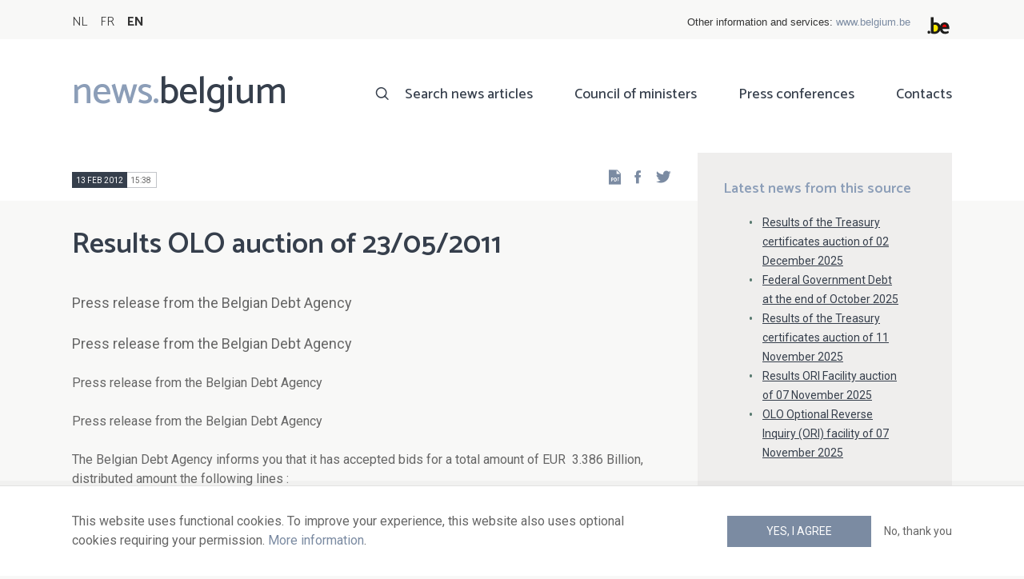

--- FILE ---
content_type: text/javascript
request_url: https://news.belgium.be/themes/custom/calibr8_easytheme/js/modernizr-custom.min.js?v=3.11.7
body_size: 3196
content:
/*! modernizr 3.6.0 (Custom Build) | MIT *
 * https://modernizr.com/download/?-details-flexbox-inputtypes-objectfit-placeholder-svg-touchevents-addtest-prefixes-setclasses-teststyles !*/
!function(e,t,n){function r(e,t){return typeof e===t}function i(){var e,t,n,i,o,s,a;for(var l in w)if(w.hasOwnProperty(l)){if(e=[],t=w[l],t.name&&(e.push(t.name.toLowerCase()),t.options&&t.options.aliases&&t.options.aliases.length))for(n=0;n<t.options.aliases.length;n++)e.push(t.options.aliases[n].toLowerCase());for(i=r(t.fn,"function")?t.fn():t.fn,o=0;o<e.length;o++)s=e[o],a=s.split("."),1===a.length?Modernizr[a[0]]=i:(!Modernizr[a[0]]||Modernizr[a[0]]instanceof Boolean||(Modernizr[a[0]]=new Boolean(Modernizr[a[0]])),Modernizr[a[0]][a[1]]=i),_.push((i?"":"no-")+a.join("-"))}}function o(e){var t=T.className,n=Modernizr._config.classPrefix||"";if(j&&(t=t.baseVal),Modernizr._config.enableJSClass){var r=new RegExp("(^|\\s)"+n+"no-js(\\s|$)");t=t.replace(r,"$1"+n+"js$2")}Modernizr._config.enableClasses&&(t+=" "+n+e.join(" "+n),j?T.className.baseVal=t:T.className=t)}function s(e,t){if("object"==typeof e)for(var n in e)S(e,n)&&s(n,e[n]);else{e=e.toLowerCase();var r=e.split("."),i=Modernizr[r[0]];if(2==r.length&&(i=i[r[1]]),"undefined"!=typeof i)return Modernizr;t="function"==typeof t?t():t,1==r.length?Modernizr[r[0]]=t:(!Modernizr[r[0]]||Modernizr[r[0]]instanceof Boolean||(Modernizr[r[0]]=new Boolean(Modernizr[r[0]])),Modernizr[r[0]][r[1]]=t),o([(t&&0!=t?"":"no-")+r.join("-")]),Modernizr._trigger(e,t)}return Modernizr}function a(){return"function"!=typeof t.createElement?t.createElement(arguments[0]):j?t.createElementNS.call(t,"http://www.w3.org/2000/svg",arguments[0]):t.createElement.apply(t,arguments)}function l(){var e=t.body;return e||(e=a(j?"svg":"body"),e.fake=!0),e}function u(e,n,r,i){var o,s,u,f,c="modernizr",d=a("div"),p=l();if(parseInt(r,10))for(;r--;)u=a("div"),u.id=i?i[r]:c+(r+1),d.appendChild(u);return o=a("style"),o.type="text/css",o.id="s"+c,(p.fake?p:d).appendChild(o),p.appendChild(d),o.styleSheet?o.styleSheet.cssText=e:o.appendChild(t.createTextNode(e)),d.id=c,p.fake&&(p.style.background="",p.style.overflow="hidden",f=T.style.overflow,T.style.overflow="hidden",T.appendChild(p)),s=n(d,e),p.fake?(p.parentNode.removeChild(p),T.style.overflow=f,T.offsetHeight):d.parentNode.removeChild(d),!!s}function f(e,t){return!!~(""+e).indexOf(t)}function c(e){return e.replace(/([a-z])-([a-z])/g,function(e,t,n){return t+n.toUpperCase()}).replace(/^-/,"")}function d(e,t){return function(){return e.apply(t,arguments)}}function p(e,t,n){var i;for(var o in e)if(e[o]in t)return n===!1?e[o]:(i=t[e[o]],r(i,"function")?d(i,n||t):i);return!1}function h(e){return e.replace(/([A-Z])/g,function(e,t){return"-"+t.toLowerCase()}).replace(/^ms-/,"-ms-")}function m(t,n,r){var i;if("getComputedStyle"in e){i=getComputedStyle.call(e,t,n);var o=e.console;if(null!==i)r&&(i=i.getPropertyValue(r));else if(o){var s=o.error?"error":"log";o[s].call(o,"getComputedStyle returning null, its possible modernizr test results are inaccurate")}}else i=!n&&t.currentStyle&&t.currentStyle[r];return i}function v(t,r){var i=t.length;if("CSS"in e&&"supports"in e.CSS){for(;i--;)if(e.CSS.supports(h(t[i]),r))return!0;return!1}if("CSSSupportsRule"in e){for(var o=[];i--;)o.push("("+h(t[i])+":"+r+")");return o=o.join(" or "),u("@supports ("+o+") { #modernizr { position: absolute; } }",function(e){return"absolute"==m(e,null,"position")})}return n}function y(e,t,i,o){function s(){u&&(delete V.style,delete V.modElem)}if(o=r(o,"undefined")?!1:o,!r(i,"undefined")){var l=v(e,i);if(!r(l,"undefined"))return l}for(var u,d,p,h,m,y=["modernizr","tspan","samp"];!V.style&&y.length;)u=!0,V.modElem=a(y.shift()),V.style=V.modElem.style;for(p=e.length,d=0;p>d;d++)if(h=e[d],m=V.style[h],f(h,"-")&&(h=c(h)),V.style[h]!==n){if(o||r(i,"undefined"))return s(),"pfx"==t?h:!0;try{V.style[h]=i}catch(g){}if(V.style[h]!=m)return s(),"pfx"==t?h:!0}return s(),!1}function g(e,t,n,i,o){var s=e.charAt(0).toUpperCase()+e.slice(1),a=(e+" "+A.join(s+" ")+s).split(" ");return r(t,"string")||r(t,"undefined")?y(a,t,i,o):(a=(e+" "+L.join(s+" ")+s).split(" "),p(a,t,n))}function C(e,t,r){return g(e,n,n,t,r)}var _=[],w=[],b={_version:"3.6.0",_config:{classPrefix:"",enableClasses:!0,enableJSClass:!0,usePrefixes:!0},_q:[],on:function(e,t){var n=this;setTimeout(function(){t(n[e])},0)},addTest:function(e,t,n){w.push({name:e,fn:t,options:n})},addAsyncTest:function(e){w.push({name:null,fn:e})}},Modernizr=function(){};Modernizr.prototype=b,Modernizr=new Modernizr,Modernizr.addTest("svg",!!t.createElementNS&&!!t.createElementNS("http://www.w3.org/2000/svg","svg").createSVGRect);var x=b._config.usePrefixes?" -webkit- -moz- -o- -ms- ".split(" "):["",""];b._prefixes=x;var S,T=t.documentElement,j="svg"===T.nodeName.toLowerCase();!function(){var e={}.hasOwnProperty;S=r(e,"undefined")||r(e.call,"undefined")?function(e,t){return t in e&&r(e.constructor.prototype[t],"undefined")}:function(t,n){return e.call(t,n)}}(),b._l={},b.on=function(e,t){this._l[e]||(this._l[e]=[]),this._l[e].push(t),Modernizr.hasOwnProperty(e)&&setTimeout(function(){Modernizr._trigger(e,Modernizr[e])},0)},b._trigger=function(e,t){if(this._l[e]){var n=this._l[e];setTimeout(function(){var e,r;for(e=0;e<n.length;e++)(r=n[e])(t)},0),delete this._l[e]}},Modernizr._q.push(function(){b.addTest=s}),Modernizr.addTest("placeholder","placeholder"in a("input")&&"placeholder"in a("textarea"));var z=a("input"),P="search tel url email datetime date month week time datetime-local number range color".split(" "),k={};Modernizr.inputtypes=function(e){for(var r,i,o,s=e.length,a="1)",l=0;s>l;l++)z.setAttribute("type",r=e[l]),o="text"!==z.type&&"style"in z,o&&(z.value=a,z.style.cssText="position:absolute;visibility:hidden;",/^range$/.test(r)&&z.style.WebkitAppearance!==n?(T.appendChild(z),i=t.defaultView,o=i.getComputedStyle&&"textfield"!==i.getComputedStyle(z,null).WebkitAppearance&&0!==z.offsetHeight,T.removeChild(z)):/^(search|tel)$/.test(r)||(o=/^(url|email)$/.test(r)?z.checkValidity&&z.checkValidity()===!1:z.value!=a)),k[e[l]]=!!o;return k}(P);var E=b.testStyles=u;Modernizr.addTest("touchevents",function(){var n;if("ontouchstart"in e||e.DocumentTouch&&t instanceof DocumentTouch)n=!0;else{var r=["@media (",x.join("touch-enabled),("),"heartz",")","{#modernizr{top:9px;position:absolute}}"].join("");E(r,function(e){n=9===e.offsetTop})}return n}),Modernizr.addTest("details",function(){var e,t=a("details");return"open"in t?(E("#modernizr details{display:block}",function(n){n.appendChild(t),t.innerHTML="<summary>a</summary>b",e=t.offsetHeight,t.open=!0,e=e!=t.offsetHeight}),e):!1});var N="Moz O ms Webkit",A=b._config.usePrefixes?N.split(" "):[];b._cssomPrefixes=A;var L=b._config.usePrefixes?N.toLowerCase().split(" "):[];b._domPrefixes=L;var O={elem:a("modernizr")};Modernizr._q.push(function(){delete O.elem});var V={style:O.elem.style};Modernizr._q.unshift(function(){delete V.style}),b.testAllProps=g,b.testAllProps=C,Modernizr.addTest("flexbox",C("flexBasis","1px",!0));var R=function(t){var r,i=x.length,o=e.CSSRule;if("undefined"==typeof o)return n;if(!t)return!1;if(t=t.replace(/^@/,""),r=t.replace(/-/g,"_").toUpperCase()+"_RULE",r in o)return"@"+t;for(var s=0;i>s;s++){var a=x[s],l=a.toUpperCase()+"_"+r;if(l in o)return"@-"+a.toLowerCase()+"-"+t}return!1};b.atRule=R;var q=b.prefixed=function(e,t,n){return 0===e.indexOf("@")?R(e):(-1!=e.indexOf("-")&&(e=c(e)),t?g(e,t,n):g(e,"pfx"))};Modernizr.addTest("objectfit",!!q("objectFit"),{aliases:["object-fit"]}),i(),o(_),delete b.addTest,delete b.addAsyncTest;for(var $=0;$<Modernizr._q.length;$++)Modernizr._q[$]();e.Modernizr=Modernizr}(window,document);